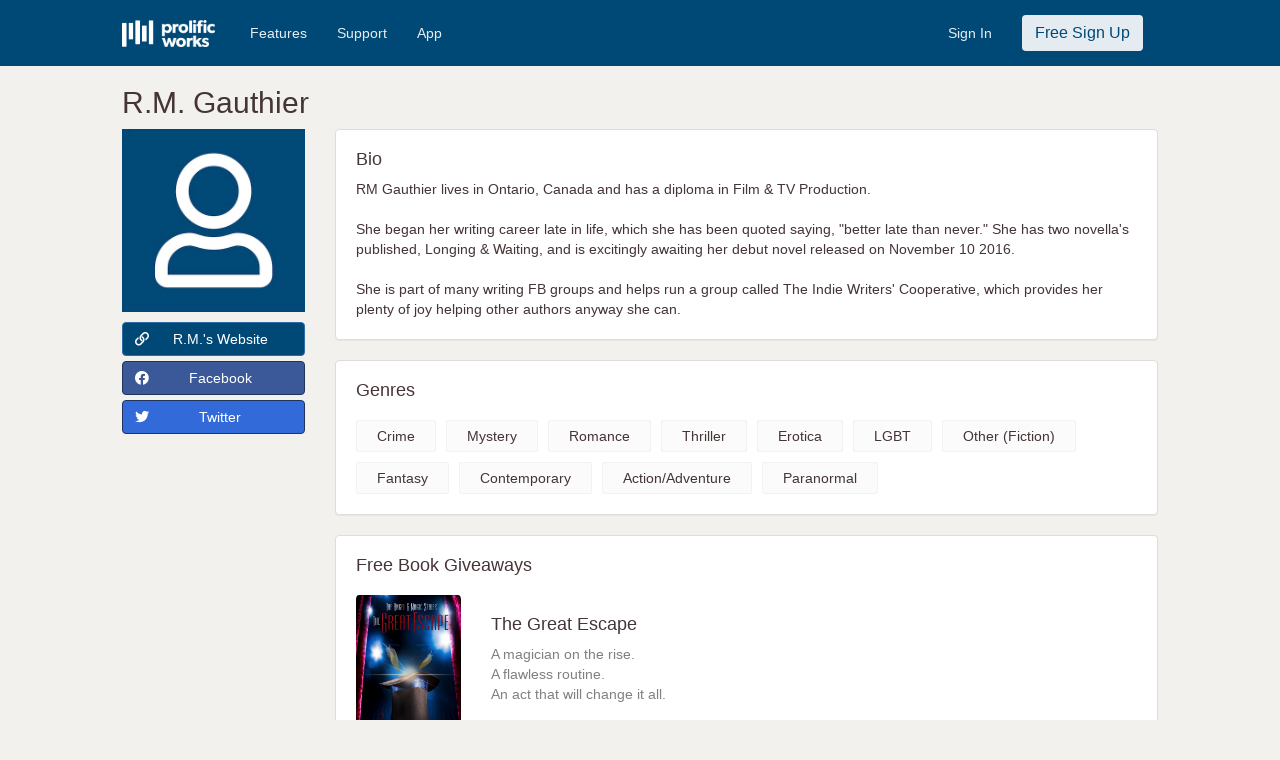

--- FILE ---
content_type: text/html; charset=UTF-8
request_url: https://www.prolificworks.com/discover/author/1708/rm_gauthier
body_size: 7079
content:
<!DOCTYPE html>
<html lang="en">
<head>

    <meta charset="utf-8" name="viewport" content="width=device-width, initial-scale=1">

    <!-- CSRF Token -->
    <meta name="csrf-token" content="aToZhcaECF7JyBsTCqv815NfPBFCUAFxT04DRVUn">

    <title>
       Prolific Works -  R.M. Gauthier         </title>

    <meta name="description" content="Prolific Works: Free ebook giveaways">
    <meta name="keywords" content="ebook, book, free, download, kindle, nook, ibooks, google play books, claim, read">

    <!-- Twitter sharing info -->
    <meta name="twitter:card" content="summary" />
    <meta name="twitter:site" content="@prolific_works" />
    <meta name="twitter:title" content="Prolific Works" />
    <meta name="twitter:description" content="Accelerating Great Stories and Big Ideas" />
    <meta name="twitter:image" content="https://d2h8whv6qid4qy.cloudfront.net/images/pw_logo.png" />

    <!-- Facebook sharing info -->
    <meta property="og:url" content="https://www.prolificworks.com" />
    <meta property="og:site_name" content="Prolific Works" />
    <meta property="og:type" content="website" />
    <meta property="og:title" content="Prolific Works" />
    <meta property="og:description" content="Accelerating Great Stories and Big Ideas" />
    <meta property="og:image" content="https://d2h8whv6qid4qy.cloudfront.net/images/pw_logo.png" />

    <!-- Global site tag (gtag.js) - Google AdWords: 879692522 -->
<script async src="https://www.googletagmanager.com/gtag/js?id=AW-879692522"></script>
<script>
    window.dataLayer = window.dataLayer || [];
    function googletag(){
        dataLayer.push(arguments);
    }
    googletag('js', new Date());
    googletag('config', 'AW-879692522');
</script>
    <link rel="shortcut icon" href="https://www.prolificworks.com/favicon.ico" type="image/x-icon">
<link rel="icon" href="https://www.prolificworks.com/favicon.ico" type="image/x-icon">
            <link href="//maxcdn.bootstrapcdn.com/bootstrap/3.3.7/css/bootstrap.min.css" rel="stylesheet" crossorigin="anonymous">
<link rel="stylesheet" href="https://pro.fontawesome.com/releases/v5.2.0/css/all.css" integrity="sha384-TXfwrfuHVznxCssTxWoPZjhcss/hp38gEOH8UPZG/JcXonvBQ6SlsIF49wUzsGno" crossorigin="anonymous">
<link rel="stylesheet" href="https://pro.fontawesome.com/releases/v5.15.4/css/all.css" crossorigin="anonymous">

<link rel="stylesheet" href="//brick.a.ssl.fastly.net/Montserrat:100,200,300,400,500,600,700,800,900">
<link href="https://fonts.googleapis.com/icon?family=Material+Icons"rel="stylesheet">
<link href="https://fonts.googleapis.com/css?family=Playfair+Display:400,700" rel="stylesheet">
<link href="https://fonts.googleapis.com/css?family=Rubik:500" rel="stylesheet">

<link rel="stylesheet" href="//code.jquery.com/ui/1.12.1/themes/base/jquery-ui.css">

<link href="https://gitcdn.github.io/bootstrap-toggle/2.2.2/css/bootstrap-toggle.min.css" rel="stylesheet">

<link rel="stylesheet" href="/css/style.css?id=adc64facee7d7f5d7288">

<!-- Facebook Pixel Code -->
<script>
  !function(f,b,e,v,n,t,s)
  {if(f.fbq)return;n=f.fbq=function(){n.callMethod?
  n.callMethod.apply(n,arguments):n.queue.push(arguments)};
  if(!f._fbq)f._fbq=n;n.push=n;n.loaded=!0;n.version='2.0';
  n.queue=[];t=b.createElement(e);t.async=!0;
  t.src=v;s=b.getElementsByTagName(e)[0];
  s.parentNode.insertBefore(t,s)}(window, document,'script',
  'https://connect.facebook.net/en_US/fbevents.js');
  fbq('init', '1488259234749612');
  fbq('track', 'PageView');

  
  
</script>
<noscript><img height="1" width="1" style="display:none"
  src="https://www.facebook.com/tr?id=1488259234749612&ev=PageView&noscript=1"
/></noscript>
<!-- End Facebook Pixel Code -->
    
    <!-- Favicons -->
    <link rel="apple-touch-icon" sizes="57x57" href="/apple-icon-57x57.png">
    <link rel="apple-touch-icon" sizes="60x60" href="/apple-icon-60x60.png">
    <link rel="apple-touch-icon" sizes="72x72" href="/apple-icon-72x72.png">
    <link rel="apple-touch-icon" sizes="76x76" href="/apple-icon-76x76.png">
    <link rel="apple-touch-icon" sizes="114x114" href="/apple-icon-114x114.png">
    <link rel="apple-touch-icon" sizes="120x120" href="/apple-icon-120x120.png">
    <link rel="apple-touch-icon" sizes="144x144" href="/apple-icon-144x144.png">
    <link rel="apple-touch-icon" sizes="152x152" href="/apple-icon-152x152.png">
    <link rel="apple-touch-icon" sizes="180x180" href="/apple-icon-180x180.png">
    <link rel="icon" type="image/png" sizes="192x192"  href="/android-icon-192x192.png">
    <link rel="icon" type="image/png" sizes="32x32" href="/favicon-32x32.png">
    <link rel="icon" type="image/png" sizes="96x96" href="/favicon-96x96.png">
    <link rel="icon" type="image/png" sizes="16x16" href="/favicon-16x16.png">
    <link rel="manifest" href="/manifest.json">
    <meta name="msapplication-TileColor" content="#ffffff">
    <meta name="msapplication-TileImage" content="/ms-icon-144x144.png">
    <meta name="theme-color" content="#ffffff">

</head>
<body>
    <div class="container-fluid">
        <div class="row">
            <div id="app" class="main-container">
                                    <nav class="navbar navbar-primary">
    <div class="col-md-10 col-md-offset-1 noPadding">
        <div class="navbar-header">
            <button type="button" class="navbar-toggle navbar-burger-space" data-toggle="collapse" data-target="#mainNavCollapse">
                <span class="sr-only">Toggle navigation</span>
                <span class="icon-bar"></span>
                <span class="icon-bar"></span>
                <span class="icon-bar"></span>
            </button>
            <a class="navbar-brand padding-all-none" href="/">
                <img src="https://d2h8whv6qid4qy.cloudfront.net/images/pw_logo_white.png" class="navImageHeight margin-top-twenty margin-right-twenty" alt="Prolific Works">
            </a>
        </div>

        <div class="collapse navbar-collapse" id="mainNavCollapse">
            <ul class="nav navbar-nav" id="navLinks">
                                <li>
                    <a href="/features" class="navWhiteText">Features</a>
                </li>
                <li>
                    <a href="//support.prolificworks.com/" class="navWhiteText">Support</a>
                </li>
                <li>
                    <a href="/app" class="navWhiteText">App</a>
                </li>
            </ul>
            <ul class="nav navbar-nav navbar-right" id="navButtons">
                                                    <li>
                        <a href="https://auth.prolificworks.com/login" class="navWhiteText">Sign In</a>
                    </li>
                    <li>
                        <a href="/register">
                            <button class="btn navSignInBtn">Free Sign Up</button>
                        </a>
                    </li>
                            </ul>
        </div>
    </div>
</nav>                
                                                    
                <div class="main-row">

                    <div class="modal fade" id="modal-generic" tabindex="-1" role="dialog" aria-labelledby="popup" aria-hidden="true">
    <div class="modal-dialog">
        <div class="modal-content">
            <div class="modal-header">
                <button type="button" class="close" data-dismiss="modal" aria-hidden="true">&times;</button>
                <h3 class="modal-title" id="generic-popup-title"></h3>
            </div>
            <div class="generic-popup-main">
            </div>
        </div>
    </div>
</div>
                    
                    
                    
                    <div class="container-fluid">
                        
<div class="row">
    <div class="col-md-10 col-md-offset-1 col-sm-10 col-sm-offset-1">
        
        <div class="hidden-sm hidden-xs">
            <h2>R.M. Gauthier</h2>
        </div>

    </div>
</div>

<div class="row">
    <div class="col-md-2 col-md-offset-1 hidden-sm hidden-xs" class="box-side">
        <img src="//d2efb7hsma0m63.cloudfront.net/users/profile_images/pw_default_profile.jpg" style="max-width:100%; max-height:400px;" alt="R.M. Gauthier Profile Image">

                    <a href="http://www.rmgauthier.com/" target="_blank" class='btn btn-primary btn-block margin-top-ten'>
                <span class="pull-left"><i class="far fa-link"> </i></span> R.M.'s Website
            </a>
        
                    <a href="https://www.facebook.com/BooksbyRGauthier/" target="_blank" class='btn btn-facebook btn-block margin-top-ten'>
                <span class="pull-left"><i class="fab fa-facebook"> </i></span> Facebook
            </a>
        
                    <a href="https://www.twitter.com/Ren071968" target="_blank" class='btn btn-twitter btn-block margin-top-ten'>
                <span class="pull-left"><i class="fab fa-twitter"> </i></span> Twitter
            </a>
            </div>

    <div class="col-sm-10 col-sm-offset-1 hidden-md hidden-lg" class="box-side">

        <div class="hidden-lg hidden-md">
            <h2 style="text-align:center;">R.M. Gauthier</h2>
        </div>

        <div class="row">
            <div class="col-sm-4 col-sm-offset-4 col-xs-6 col-xs-offset-3">
                <img src="//d2efb7hsma0m63.cloudfront.net/users/profile_images/pw_default_profile.jpg" style="padding: 10px 0; max-width:100%; max-height:400px;" alt="R.M. Gauthier Profile Image">
            </div>
        </div>

        <div class="row">
                            <div class="col-sm-4 col-xs-4">
                    <a href="http://www.rmgauthier.com/" target="_blank" class='btn btn-primary btn-block margin-top-ten'>
                        <i class="far fa-link"> </i>
                    </a>
                </div>
            
                            <div class="col-sm-4 col-xs-4">
                    <a href="https://www.facebook.com/BooksbyRGauthier/" target="_blank" class='btn btn-facebook btn-block margin-top-ten'>
                        <i class="fab fa-facebook"> </i>
                    </a>
                </div>
            
                            <div class="col-sm-4 col-xs-4">
                    <a href="https://www.twitter.com/Ren071968" target="_blank" class='btn btn-twitter btn-block margin-top-ten'>
                        <i class="fab fa-twitter"> </i>
                    </a>
                </div>
                        <div style="clear: both;"></div>
            <br/>
        </div>

    </div>

    <div class="col-md-8 col-md-offset-0 col-sm-10 col-sm-offset-1">

                    <div class="panel panel-default">
                <div class="panel-body box-body">
                    <h4>Bio</h4>
                    RM Gauthier lives in Ontario, Canada and has a diploma in Film & TV Production. <br />
<br />
She began her writing career late in life, which she has been quoted saying, "better late than never." She has two novella's published, Longing & Waiting, and is excitingly awaiting her debut novel released on November 10 2016.<br />
<br />
She is part of many writing FB groups and helps run a group called The Indie Writers' Cooperative, which provides her plenty of joy helping other authors anyway she can.
                </div>
            </div>
        
                    <div class="panel panel-default">
                <div class="panel-body box-body">
                    <h4>Genres</h4>
                                            <div class="genre-item">Crime</div>
                                            <div class="genre-item">Mystery</div>
                                            <div class="genre-item">Romance</div>
                                            <div class="genre-item">Thriller</div>
                                            <div class="genre-item">Erotica</div>
                                            <div class="genre-item">LGBT</div>
                                            <div class="genre-item">Other (Fiction)</div>
                                            <div class="genre-item">Fantasy</div>
                                            <div class="genre-item">Contemporary</div>
                                            <div class="genre-item">Action/Adventure</div>
                                            <div class="genre-item">Paranormal</div>
                                    </div>
            </div>
        
        
        <div class="panel panel-default">
            <div class="panel-body box-body">
                <h4>Free Book Giveaways</h4>
                    <div class="box-giveaways">
                                                                        <div class="row">
    <div class="col-md-2 col-sm-3 col-xs-8">
                <a href="https://www.prolificworks.com/public/EqLxuTFp?source=discover">
            <div  class="book-cover" style="background-color: #f3f1ee;background-image: url(&#039;//d2efb7hsma0m63.cloudfront.net/books/cover_images/74a3d6acacb1ac3e588a3ae031a4460a.jpg&#039;)" title="The Great Escape Book Cover"></div>
        </a>
    </div>
    <div class="col-md-10 col-sm-9 col-xs-12">
        <div class="col-xs-show">
            <br/>
        </div>
        <h4 class="margin-top-none">
            The Great Escape
        </h4>
        <p class="book-description">
            A magician on the rise.<br />
A flawless routine.<br />
An act that will change it all.<br />
<br />
Aaron, a magician who has everything he’s ever dreamed of, a soaring career, a headlining show of his own and an act that rivals some of the greats.<br />
<br />
But on this night, he will risk everything for unknown reasons, leaving him lost and confused.<br />
<br />
Is magic really Aaron’s passion, or is he destined for something greater?
        </p>
        <p>
            <a href="https://www.prolificworks.com/public/EqLxuTFp?source=discover" class="btn btn-primary">Claim</a>
        </p>
    </div>
</div>
                                                            <hr>
                                                                                <div class="row">
    <div class="col-md-2 col-sm-3 col-xs-8">
                <a href="https://www.prolificworks.com/public/S2ilAHqK?source=discover">
            <div  class="book-cover" style="background-color: #f3f1ee;background-image: url(&#039;//d2efb7hsma0m63.cloudfront.net/books/cover_images/95bbee7cb025c98ee4b34d4dd8ad1e1d.jpg&#039;)" title="Control Preview Book Cover"></div>
        </a>
    </div>
    <div class="col-md-10 col-sm-9 col-xs-12">
        <div class="col-xs-show">
            <br/>
        </div>
        <h4 class="margin-top-none">
            Control Preview
        </h4>
        <p class="book-description">
            This is a Preview of the novel Control (The Mystery of Landon Miller Book 1) You can purchase the book in its entirety from Amazon or read for FREE on Kindle Unlimited.<br />
<br />
How far will you go to save a stranger?<br />
<br />
With her marriage in shambles and life not turning out quite as she imagined, Alexandria turns to her best friend for help to snap her out of the slump that's been plaguing her. Instead she finds herself immersed in a world of danger, tangled in a web of deceit, and wrapped in the arms of an unattainable man. When an FBI investigation lands on her doorstep, she's dragged into a world of crime and punishment. With a club full of domineering men, she wonders who is trustworthy and who is capable of murder.<br />
<br />
A shocking twist ending you won't believe...
        </p>
        <p>
            <a href="https://www.prolificworks.com/public/S2ilAHqK?source=discover" class="btn btn-primary">Claim</a>
        </p>
    </div>
</div>
                                                            <hr>
                                                                                <div class="row">
    <div class="col-md-2 col-sm-3 col-xs-8">
                <a href="https://www.prolificworks.com/public/LT8qR?source=discover">
            <div  class="book-cover" style="background-color: #f3f1ee;background-image: url(&#039;//d2efb7hsma0m63.cloudfront.net/books/cover_images/ed3f619f6efd4037231cdd8e78f9ee8f.jpg&#039;)" title="Longing Book Cover"></div>
        </a>
    </div>
    <div class="col-md-10 col-sm-9 col-xs-12">
        <div class="col-xs-show">
            <br/>
        </div>
        <h4 class="margin-top-none">
            Longing
        </h4>
        <p class="book-description">
            'Longing' is a prequel novella to the novel 'Control', which tells the story of two men coming together, one out for justice, the other revenge. <br />
<br />
Leroy, returns home after serving 8 years in the Special Forces to discover his nightmare has not ended, but is just beginning. After discovering that his sister has been missing for months, Leroy sets out on a mission to find and bring her home. Accepting a management position in an exclusive night club exposes Leroy to a world of crime and corruption he had no idea existed.
        </p>
        <p>
            <a href="https://www.prolificworks.com/public/LT8qR?source=discover" class="btn btn-primary">Claim</a>
        </p>
    </div>
</div>
                                                            <hr>
                                                                                <div class="row">
    <div class="col-md-2 col-sm-3 col-xs-8">
                <a href="https://www.prolificworks.com/public/jcH5O?source=discover">
            <div  class="book-cover" style="background-color: #f3f1ee;background-image: url(&#039;//d2efb7hsma0m63.cloudfront.net/books/cover_images/245c20f0ba61361cde69597ee5cec518.jpg&#039;)" title="Waiting Book Cover"></div>
        </a>
    </div>
    <div class="col-md-10 col-sm-9 col-xs-12">
        <div class="col-xs-show">
            <br/>
        </div>
        <h4 class="margin-top-none">
            Waiting
        </h4>
        <p class="book-description">
            At 17, Tristan met, Jeremy, the boy of his dreams. At 30, he realizes that Jeremy will never be his. After years of holding everyone up to the Jeremy scale, Tristan is finally, ready to move on and find someone who will love him back. This is a BDSM story.
        </p>
        <p>
            <a href="https://www.prolificworks.com/public/jcH5O?source=discover" class="btn btn-primary">Claim</a>
        </p>
    </div>
</div>
                                                                            
                                    </div>
            </div>
        </div>

        <div style="clear: both;"></div>
        <br/>
    </div>
</div>
                    </div>
                </div>

                                    <div class="footer">
    <div class="navbar navbar-white">
        <div class="col-sm-10 col-sm-offset-1">
                            <ul class="nav navbar-nav navbar-left">
                    <li class="footer-logo">
                        <img src="https://d2h8whv6qid4qy.cloudfront.net/images/pw_logo.png" alt="Prolific Works">
                    </li>
                </ul>
                <ul class="nav navbar-nav navbar-right">
                    <li><a href="https://www.prolificworks.com/about">ABOUT</a></li>
                                            <li><a href="https://www.prolificworks.com/plans">PRICING</a></li>
                                        <li><a href="http://support.prolificworks.com">SUPPORT</a></li>
                    <li><a href="https://www.prolificworks.com/about/terms">TERMS AND CONDITIONS</a></li>
                    <li><a href="https://www.prolificworks.com/about/privacy">PRIVACY POLICY</a></li>
                    <li><a href="https://www.prolificworks.com/about/communityguidelines">COMMUNITY GUIDELINES</a></li>
                </ul>
                    </div>
    </div>
</div>
                            </div>
        </div>
    </div>

            <script>
        // Create a dummy analytics object until real loaded
        window.analytics || (window.analytics = []);
        window.analytics.methods = ['identify', 'track', 'trackLink', 'trackForm', 'trackClick', 'trackSubmit', 'page', 'pageview', 'ab', 'alias', 'ready', 'group', 'on', 'once', 'off'];
        window.analytics.factory = function(method) {
            return function() {
                var args = Array.prototype.slice.call(arguments);
                args.unshift(method);
                window.analytics.push(args);
                return window.analytics;
            };
        };
        for (var i = 0; i < window.analytics.methods.length; i++) {
            var method = window.analytics.methods[i];
            window.analytics[method] = window.analytics.factory(method);
        }

        // Load analytics async
        analytics.load = function(callback) {
            if (document.getElementById('analytics-if-js')) return;

            // We make a copy of our dummy object
            window.a = window.analytics;
            var script = document.createElement('script');
            script.async = true;
            script.id = 'analytics-if-js';
            script.type = 'text/javascript';
            script.src = '/js/analytics-if.js?id=56d035cf52cf84386b70';
            script.addEventListener('load', function(e) {
                if (typeof callback === 'function') {
                    callback(e);
                }
            }, false);
            var first = document.getElementsByTagName('script')[1];
            first.parentNode.appendChild(script, first);
        };

        analytics.load(function() {
            // On load init our integrations
                analytics.initialize({
                    'Google Analytics': {
                        trackingId: 'UA-47758815-1',
                        optimize: ''
                    },
                    'Customer.io': {
                        siteId: 'cc41499cc6ce365abe21'
                    },
                    'Mixpanel': {
                        token: '60e339024b7b56da9c46e99675550fb5',
                        people: true
                    }
                });

            // Now copy whatever we applied to our dummy object to the real analytics
            while (window.a.length > 0) {
                var item = window.a.shift();
                var method = item.shift();
                if (analytics[method]) analytics[method].apply(analytics, item);
            }
        });

        analytics.page();
    </script>        <!-- Scripts -->
<script src="/js/manifest.js?id=f88c059d93d49c01c1ef"></script>
<script src="/js/vendor.js?id=9f321f50e1cd00e51c85"></script>
<script src="/js/app.js?id=da39b71f2591a5d16e5f"></script>

<script src="//code.jquery.com/ui/1.12.1/jquery-ui.js"></script>
<script src="//maxcdn.bootstrapcdn.com/bootstrap/3.3.7/js/bootstrap.min.js"></script>
<script src="https://gitcdn.github.io/bootstrap-toggle/2.2.2/js/bootstrap-toggle.min.js"></script>

<script type="text/javascript" src="/js/generic.js?id=dc35f399c38b29a65bb6"></script>

<script>
    $(function () { $("[data-toggle='tooltip']").tooltip(); });
</script>
    
    
    <script>
    analytics.track('author - viewed authors page');
</script>




    <!-- Google Code for Remarketing Tag -->
    <script type="text/javascript">
    /* <![CDATA[ */
    var google_conversion_id = 972780603;
    var google_custom_params = window.google_tag_params;
    var google_remarketing_only = true;
    /* ]]> */
    </script>
    <script type="text/javascript" src="//www.googleadservices.com/pagead/conversion.js">
    </script>
    <noscript>
    <div style="display:inline;">
    <img height="1" width="1" style="border-style:none;" alt="" src="//googleads.g.doubleclick.net/pagead/viewthroughconversion/972780603/?value=0&amp;guid=ON&amp;script=0"/>
    </div>
    </noscript>
</body>
</html>
